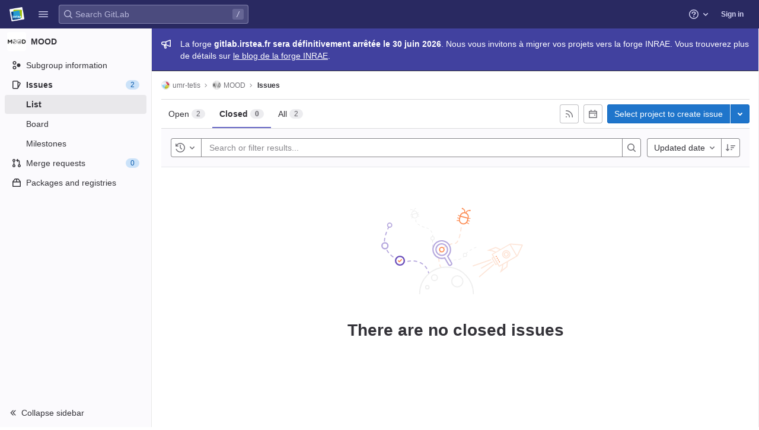

--- FILE ---
content_type: text/javascript; charset=utf-8
request_url: https://gitlab.irstea.fr/assets/webpack/pages.groups.issues.91a6992e.chunk.js
body_size: -203
content:
(this.webpackJsonp=this.webpackJsonp||[]).push([[491],{76:function(n,p,s){s("uGLJ"),n.exports=s("Xzpn")},Xzpn:function(n,p,s){"use strict";s.r(p);var t=s("UJM8");Object(t.a)()}},[[76,1,0,2,3,8,12,19,22,35,105,139]]]);
//# sourceMappingURL=pages.groups.issues.91a6992e.chunk.js.map

--- FILE ---
content_type: text/javascript; charset=utf-8
request_url: https://gitlab.irstea.fr/assets/webpack/commons-pages.admin.abuse_reports-pages.admin.runners.index-pages.dashboard.issues-pages.groups.boar-0b3a726a.80b27333.chunk.js
body_size: 14200
content:
(this.webpackJsonp=this.webpackJsonp||[]).push([[22],{"/5Us":function(e,t,n){e.exports=n("6ENS")},"/Zz6":function(e,t,n){var i=n("woyY"),r=n("5uIe"),s=n("ORdU"),o=s&&s.isMap,a=o?r(o):i;e.exports=a},"6ENS":function(e,t){e.exports=function(e){return e&&e.length?e[0]:void 0}},"7Le0":function(e,t,n){var i=n("C5ZB"),r=n("cgqb");e.exports=function(e){return r(e)&&"[object Set]"==i(e)}},"9uTP":function(e,t,n){"use strict";var i=n("Z2pp"),r=n("DQ7i"),s=n("jyii"),o=n("tT3K"),a=n("gVz2"),l=n("Sq3g"),c=n("mYXc"),u=n("DwzX"),d=n("9Q7u"),p=n("s4Bd"),h=Object(u.c)({append:Object(u.b)(o.g,!1),id:Object(u.b)(o.r),isText:Object(u.b)(o.g,!1),tag:Object(u.b)(o.r,"div")},s.H),v=Object(i.c)({name:s.H,functional:!0,props:h,render:function(e,t){var n=t.props,i=t.data,s=t.children,o=n.append;return e(n.tag,Object(r.a)(i,{class:{"input-group-append":o,"input-group-prepend":!o},attrs:{id:n.id}}),n.isText?[e(p.a,s)]:s)}});function f(e,t){var n=Object.keys(e);if(Object.getOwnPropertySymbols){var i=Object.getOwnPropertySymbols(e);t&&(i=i.filter((function(t){return Object.getOwnPropertyDescriptor(e,t).enumerable}))),n.push.apply(n,i)}return n}function g(e){for(var t=1;t<arguments.length;t++){var n=null!=arguments[t]?arguments[t]:{};t%2?f(Object(n),!0).forEach((function(t){y(e,t,n[t])})):Object.getOwnPropertyDescriptors?Object.defineProperties(e,Object.getOwnPropertyDescriptors(n)):f(Object(n)).forEach((function(t){Object.defineProperty(e,t,Object.getOwnPropertyDescriptor(n,t))}))}return e}function y(e,t,n){return t in e?Object.defineProperty(e,t,{value:n,enumerable:!0,configurable:!0,writable:!0}):e[t]=n,e}var m=Object(u.c)(Object(d.j)(h,["append"]),s.I),b=Object(i.c)({name:s.I,functional:!0,props:m,render:function(e,t){var n=t.props,i=t.data,s=t.children;return e(v,Object(r.a)(i,{props:g(g({},n),{},{append:!0})}),s)}});function k(e,t){var n=Object.keys(e);if(Object.getOwnPropertySymbols){var i=Object.getOwnPropertySymbols(e);t&&(i=i.filter((function(t){return Object.getOwnPropertyDescriptor(e,t).enumerable}))),n.push.apply(n,i)}return n}function S(e){for(var t=1;t<arguments.length;t++){var n=null!=arguments[t]?arguments[t]:{};t%2?k(Object(n),!0).forEach((function(t){O(e,t,n[t])})):Object.getOwnPropertyDescriptors?Object.defineProperties(e,Object.getOwnPropertyDescriptors(n)):k(Object(n)).forEach((function(t){Object.defineProperty(e,t,Object.getOwnPropertyDescriptor(n,t))}))}return e}function O(e,t,n){return t in e?Object.defineProperty(e,t,{value:n,enumerable:!0,configurable:!0,writable:!0}):e[t]=n,e}var T=Object(u.c)(Object(d.j)(h,["append"]),s.J),j=Object(i.c)({name:s.J,functional:!0,props:T,render:function(e,t){var n=t.props,i=t.data,s=t.children;return e(v,Object(r.a)(i,{props:S(S({},n),{},{append:!1})}),s)}});var w=Object(u.c)({append:Object(u.b)(o.r),appendHtml:Object(u.b)(o.r),id:Object(u.b)(o.r),prepend:Object(u.b)(o.r),prependHtml:Object(u.b)(o.r),size:Object(u.b)(o.r),tag:Object(u.b)(o.r,"div")},s.G),x=Object(i.c)({name:s.G,functional:!0,props:w,render:function(e,t){var n=t.props,i=t.data,s=t.slots,o=t.scopedSlots,u=n.prepend,d=n.prependHtml,h=n.append,v=n.appendHtml,f=n.size,g=o||{},y=s(),m={},k=e(),S=Object(c.a)(a.s,g,y);(S||u||d)&&(k=e(j,[S?Object(c.b)(a.s,m,g,y):e(p.a,{domProps:Object(l.a)(d,u)})]));var O,T,w,x=e(),_=Object(c.a)(a.a,g,y);return(_||h||v)&&(x=e(b,[_?Object(c.b)(a.a,m,g,y):e(p.a,{domProps:Object(l.a)(v,h)})])),e(n.tag,Object(r.a)(i,{staticClass:"input-group",class:(O={},T="input-group-".concat(f),w=f,T in O?Object.defineProperty(O,T,{value:w,enumerable:!0,configurable:!0,writable:!0}):O[T]=w,O),attrs:{id:n.id||null,role:"group"}}),[k,Object(c.b)(a.e,m,g,y),x])}}),_=n("/Jty"),I=n("OkMp"),A=n("0X+3");const V={props:{value:{type:[String,Number],default:""}},data(){return{localValue:this.stringifyValue(this.value)}},watch:{value(e){e!==this.localValue&&(this.localValue=this.stringifyValue(e))},localValue(e){e!==this.value&&this.$emit("input",e)}},mounted(){const e=this.stringifyValue(this.value);if(this.activeOption){const e=this.predefinedOptions.find(e=>e.name===this.activeOption);this.localValue=e.value}else e!==this.localValue&&(this.localValue=e)},methods:{stringifyValue:e=>null==e?"":String(e)}};var $=n("6IRw"),C=n.n($);const E={name:"GlFormInputGroup",components:{BInputGroup:x,BInputGroupPrepend:j,BInputGroupAppend:b,BFormInput:_.a,GlDropdown:I.a,GlDropdownItem:A.a},mixins:[V],props:{selectOnClick:{type:Boolean,required:!1,default:!1},predefinedOptions:{type:Array,required:!1,default:()=>[{value:"",name:""}],validator:e=>e.every(e=>Object.keys(e).includes("name","value"))},label:{type:String,required:!1,default:void 0},inputClass:{type:[String,Array,Object],required:!1,default:""}},data(){return{activeOption:this.predefinedOptions&&this.predefinedOptions[0].name}},methods:{handleClick(){this.selectOnClick&&this.$refs.input.$el.select()},updateValue(e){const{name:t,value:n}=e;this.activeOption=t,this.localValue=n}}};const D=C()({render:function(){var e=this,t=e.$createElement,n=e._self._c||t;return n("b-input-group",[e.activeOption||e.$scopedSlots.prepend?n("b-input-group-prepend",[e._t("prepend"),e._v(" "),e.activeOption?n("gl-dropdown",{attrs:{text:e.activeOption}},e._l(e.predefinedOptions,(function(t){return n("gl-dropdown-item",{key:t.value,attrs:{"is-check-item":"","is-checked":e.activeOption===t.name},on:{click:function(n){return e.updateValue(t)}}},[e._v("\n        "+e._s(t.name)+"\n      ")])})),1):e._e()],2):e._e(),e._v(" "),e._t("default",(function(){return[n("b-form-input",e._g(e._b({ref:"input",class:["gl-form-input",e.inputClass],attrs:{"aria-label":e.label},on:{click:e.handleClick},model:{value:e.localValue,callback:function(t){e.localValue=t},expression:"localValue"}},"b-form-input",e.$attrs,!1),e.$listeners))]})),e._v(" "),e.$scopedSlots.append?n("b-input-group-append",[e._t("append")],2):e._e()],2)},staticRenderFns:[]},void 0,E,void 0,!1,void 0,!1,void 0,void 0,void 0);t.a=D},"AVs/":function(e,t,n){"use strict";var i=n("AaGz"),r=n.n(i),s=n("VYQf"),o=n("Fcvx"),a=n("XEYR"),l=n("6IRw"),c=n.n(l);const u={name:"GlFilteredSearchSuggestionList",inject:["suggestionsListClass"],provide(){return{filteredSearchSuggestionListInstance:this}},props:{initialValue:{required:!1,validator:()=>!0,default:null}},data:()=>({activeIdx:-1,registeredItems:[]}),computed:{activeItem(){return this.activeIdx>-1&&this.activeIdx<this.registeredItems.length?this.registeredItems[this.activeIdx]:null},listClasses(){return[this.suggestionsListClass(),"dropdown-menu gl-filtered-search-suggestion-list"]}},watch:{initialValue(e){this.activeIdx=this.registeredItems.findIndex(t=>this.valuesMatch(t.value,e))}},methods:{valuesMatch:(e,t)=>null!=e&&null!=t&&("string"==typeof e&&"string"==typeof t?e.toLowerCase()===t.toLowerCase():e===t),register(e){this.registeredItems.push(e),this.valuesMatch(e.value,this.initialValue)&&(this.activeIdx=this.registeredItems.length-1)},unregister(e){const t=this.registeredItems.indexOf(e);-1!==t&&(this.registeredItems.splice(t,1),t===this.activeIdx&&(this.activeIdx=-1))},nextItem(){this.activeIdx<this.registeredItems.length?this.activeIdx+=1:this.activeIdx=0},prevItem(){this.activeIdx>=0?this.activeIdx-=1:this.activeIdx=this.registeredItems.length-1},getValue(){return this.activeItem?this.activeItem.value:null}}};var d=c()({render:function(){var e=this.$createElement;return(this._self._c||e)("ul",{class:this.listClasses},[this._t("default")],2)},staticRenderFns:[]},void 0,u,void 0,!1,void 0,!1,void 0,void 0,void 0),p=n("TXrO");const h=e=>(e=>{var t,n;return"Symbol(Fragment)"===(null==e||null===(t=e.type)||void 0===t||null===(n=t.toString)||void 0===n?void 0:n.call(t))})(e)?Array.isArray(e.children)?e.children.every(h):h(e.children):!!(e=>{var t,n;return"Symbol(Comment)"===(null==e||null===(t=e.type)||void 0===t||null===(n=t.toString)||void 0===n?void 0:n.call(t))})(e);const v={name:"GlFilteredSearchTokenSegment",components:{Portal:s.Portal,GlFilteredSearchSuggestionList:d,GlFilteredSearchSuggestion:a.a},inject:["portalName","alignSuggestions"],inheritAttrs:!1,props:{active:{type:Boolean,required:!1,default:!1},label:{type:String,required:!1,default:"Search"},multiSelect:{type:Boolean,required:!1,default:!1},options:{type:Array,required:!1,default:()=>null},optionTextField:{type:String,required:!1,default:"value"},customInputKeydownHandler:{type:Function,required:!1,default:()=>()=>!1},value:{required:!0,validator:()=>!0},searchInputAttributes:{type:Object,required:!1,default:()=>({})},isLastToken:{type:Boolean,required:!1,default:!1},currentValue:{type:Array,required:!1,default:()=>[]},cursorPosition:{type:String,required:!1,default:"end",validator:e=>["start","end"].includes(e)},viewOnly:{type:Boolean,required:!1,default:!1}},data(){return{fallbackValue:this.value}},computed:{matchingOption(){var e;return null===(e=this.options)||void 0===e?void 0:e.find(e=>e.value===this.value)},nonMultipleValue(){return this.multiSelect?r()(this.value.split(o.a)):this.value},inputValue:{get(){return this.matchingOption?this.matchingOption[this.optionTextField]:this.nonMultipleValue},set(e){var t,n;this.$emit("input",null!==(t=null===(n=this.getMatchingOptionForInputValue(e))||void 0===n?void 0:n.value)&&void 0!==t?t:e)}},hasOptionsOrSuggestions(){var e;return(null===(e=this.options)||void 0===e?void 0:e.length)||(e=>{if(!e)return!1;const t="function"==typeof e?e():e;return!(Array.isArray(t)?t.every(h):h(t))})(this.$slots.suggestions)},defaultSuggestedValue(){var e;if(!this.options)return this.nonMultipleValue;if(this.value){const e=this.getMatchingOptionForInputValue(this.inputValue)||this.getMatchingOptionForInputValue(this.inputValue,{loose:!0});return null==e?void 0:e.value}const t=this.options.find(e=>e.default);return null===(e=null!=t?t:this.options[0])||void 0===e?void 0:e.value},containerAttributes(){return this.isLastToken&&!this.active&&this.currentValue.length>1&&this.searchInputAttributes}},watch:{active:{immediate:!0,handler(e){e?this.activate():this.deactivate()}},inputValue(e){var t,n;const i=e.split('"').length%2==0;if(-1===e.indexOf(" ")||i)return;const[r,...s]=Object(p.h)(e).filter((e,t,n)=>Boolean(e)||t===n.length-1);this.$emit("input",null!==(t=null===(n=this.getMatchingOptionForInputValue(r))||void 0===n?void 0:n.value)&&void 0!==t?t:r),s.length&&this.$emit("split",s)}},methods:{emitIfInactive(e){e.button!==o.b||this.active||(this.$emit("activate"),e.preventDefault())},getMatchingOptionForInputValue(e){var t;let{loose:n}=arguments.length>1&&void 0!==arguments[1]?arguments[1]:{loose:!1};return null===(t=this.options)||void 0===t?void 0:t.find(t=>n?t[this.optionTextField].startsWith(e):[this.optionTextField]===e)},activate(){this.fallbackValue=this.value,this.$nextTick(()=>{const{input:e}=this.$refs;e&&(e.focus(),e.scrollIntoView({block:"nearest",inline:"end"}),this.alignSuggestions(e),"start"===this.cursorPosition&&(null==e||e.setSelectionRange(0,0)))})},deactivate(){var e;this.options&&(null===(e=this.matchingOption)||void 0===e?void 0:e.value)!==this.value&&this.$emit("input",this.fallbackValue)},applySuggestion(e){const t=Object(p.i)(e);this.$emit("select",t),this.multiSelect||(this.$emit("input",t),this.$emit("complete",t))},handleInputKeydown(e){const{key:t}=e,{suggestions:n,input:i}=this.$refs,r=null==n?void 0:n.getValue(),s={ArrowLeft:()=>{0===i.selectionStart&&(e.preventDefault(),this.$emit("previous"))},ArrowRight:()=>{i.selectionEnd===this.inputValue.length&&(e.preventDefault(),this.$emit("next"))},Backspace:()=>{""===this.inputValue&&(e.preventDefault(),this.$emit("backspace"))},Enter:()=>{e.preventDefault(),null!=r?this.applySuggestion(r):this.$emit("submit")},":":()=>{null!=r&&(e.preventDefault(),this.applySuggestion(r))},Escape:()=>{e.preventDefault(),this.$emit("complete")}},o={ArrowDown:()=>n.nextItem(),Down:()=>n.nextItem(),ArrowUp:()=>n.prevItem(),Up:()=>n.prevItem()};this.hasOptionsOrSuggestions&&Object.assign(s,o),Object.keys(s).includes(t)?s[t]():this.customInputKeydownHandler(e,{suggestedValue:r,inputValue:this.inputValue,applySuggestion:e=>this.applySuggestion(e)})},handleBlur(){this.multiSelect?this.$emit("complete"):this.active&&this.$emit("deactivate")}}};const f=c()({render:function(){var e=this,t=e.$createElement,n=e._self._c||t;return n("div",e._g(e._b({staticClass:"gl-filtered-search-token-segment",class:{"gl-filtered-search-token-segment-active":e.active,"gl-cursor-text!":e.viewOnly},attrs:{"data-testid":"filtered-search-token-segment"}},"div",e.containerAttributes,!1),e.viewOnly?{}:{mousedown:e.emitIfInactive}),[e.active?["checkbox"===e.searchInputAttributes.type?n("input",e._b({directives:[{name:"model",rawName:"v-model",value:e.inputValue,expression:"inputValue"}],ref:"input",staticClass:"gl-filtered-search-token-segment-input",attrs:{"data-testid":"filtered-search-token-segment-input","aria-label":e.label,readonly:e.viewOnly,type:"checkbox"},domProps:{checked:Array.isArray(e.inputValue)?e._i(e.inputValue,null)>-1:e.inputValue},on:{keydown:e.handleInputKeydown,blur:e.handleBlur,change:function(t){var n=e.inputValue,i=t.target,r=!!i.checked;if(Array.isArray(n)){var s=e._i(n,null);i.checked?s<0&&(e.inputValue=n.concat([null])):s>-1&&(e.inputValue=n.slice(0,s).concat(n.slice(s+1)))}else e.inputValue=r}}},"input",e.searchInputAttributes,!1)):"radio"===e.searchInputAttributes.type?n("input",e._b({directives:[{name:"model",rawName:"v-model",value:e.inputValue,expression:"inputValue"}],ref:"input",staticClass:"gl-filtered-search-token-segment-input",attrs:{"data-testid":"filtered-search-token-segment-input","aria-label":e.label,readonly:e.viewOnly,type:"radio"},domProps:{checked:e._q(e.inputValue,null)},on:{keydown:e.handleInputKeydown,blur:e.handleBlur,change:function(t){e.inputValue=null}}},"input",e.searchInputAttributes,!1)):n("input",e._b({directives:[{name:"model",rawName:"v-model",value:e.inputValue,expression:"inputValue"}],ref:"input",staticClass:"gl-filtered-search-token-segment-input",attrs:{"data-testid":"filtered-search-token-segment-input","aria-label":e.label,readonly:e.viewOnly,type:e.searchInputAttributes.type},domProps:{value:e.inputValue},on:{keydown:e.handleInputKeydown,blur:e.handleBlur,input:function(t){t.target.composing||(e.inputValue=t.target.value)}}},"input",e.searchInputAttributes,!1)),e._v(" "),n("portal",{key:"operator-"+e._uid,attrs:{to:e.portalName}},[e.hasOptionsOrSuggestions?n("gl-filtered-search-suggestion-list",{key:"operator-"+e._uid,ref:"suggestions",attrs:{"initial-value":e.defaultSuggestedValue},on:{suggestion:e.applySuggestion}},[e.options?e._l(e.options,(function(t,i){return n("gl-filtered-search-suggestion",{key:t.value+"-"+i,attrs:{value:t.value,"icon-name":t.icon}},[e._t("option",(function(){return[e._v(" "+e._s(t[e.optionTextField])+" ")]}),null,{option:t})],2)})):e._t("suggestions")],2):e._e()],1)]:e._t("view",(function(){return[e._v(e._s(e.inputValue))]}),null,{inputValue:e.inputValue})],2)},staticRenderFns:[]},void 0,v,void 0,!1,void 0,!1,void 0,void 0,void 0);t.a=f},Dhtp:function(e,t,n){var i=n("8RB9"),r=n("LrAm");e.exports=function(e,t){return e&&i(t,r(t),e)}},LSGu:function(e,t,n){var i=n("8RB9"),r=n("x/yk");e.exports=function(e,t){return e&&i(t,r(t),e)}},OPBM:function(e,t){var n=/\w*$/;e.exports=function(e){var t=new e.constructor(e.source,n.exec(e));return t.lastIndex=e.lastIndex,t}},SDYw:function(e,t,n){"use strict";var i=n("s1va"),r=n.n(i),s=n("Fcvx"),o=n("W+tr"),a=n("AVs/"),l=n("TXrO"),c=n("6IRw"),u=n.n(c);const d=[{value:"=",description:"is",default:"true"},{value:"!=",description:"is not"}];const p={name:"GlFilteredSearchToken",__v_skip:!0,components:{GlToken:o.a,GlFilteredSearchTokenSegment:a.a},inheritAttrs:!1,props:{availableTokens:{type:Array,required:!1,default:()=>[]},config:{type:Object,required:!1,default:()=>({})},active:{type:Boolean,required:!1,default:!1},multiSelectValues:{type:Array,required:!1,default:()=>[]},value:{type:Object,required:!1,default:()=>({operator:"",data:""})},showFriendlyText:{type:Boolean,required:!1,default:!1},cursorPosition:{type:String,required:!1,default:"end",validator:e=>["start","end"].includes(e)},viewOnly:{type:Boolean,required:!1,default:!1}},data(){return{activeSegment:null,tokenValue:r()(this.value),intendedCursorPosition:this.cursorPosition}},computed:{operators(){return this.config.operators||d},hasDataOrDataSegmentIsCurrentlyActive(){return""!==this.tokenValue.data||this.isSegmentActive("DATA")},availableTokensWithSelf(){return[this.config,...this.availableTokens.filter(e=>e!==this.config)].map(e=>({...e,value:e.title}))},operatorDescription(){const e=this.operators.find(e=>e.value===this.tokenValue.operator);return this.showFriendlyText?null==e?void 0:e.description:null==e?void 0:e.value},eventListeners(){return this.viewOnly?{}:{mousedown:this.destroyByClose}}},segments:{SEGMENT_TITLE:"TYPE",SEGMENT_DATA:"DATA",SEGMENT_OPERATOR:"OPERATOR"},watch:{tokenValue:{deep:!0,handler(e){this.$emit("input",e)}},value:{handler(e,t){(null==e?void 0:e.data)===(null==t?void 0:t.data)&&(null==e?void 0:e.operator)===(null==t?void 0:t.operator)||(this.tokenValue=r()(e))}},active:{immediate:!0,handler(e){e?(this.intendedCursorPosition=this.cursorPosition,this.activeSegment||this.activateSegment(""!==this.tokenValue.data?"DATA":"OPERATOR")):""===this.tokenValue.data&&(this.activeSegment=null,this.$emit("destroy"))}}},created(){if(!("operator"in this.tokenValue))if(1===this.operators.length){const e=this.operators[0].value;this.$emit("input",{...this.tokenValue,operator:e}),this.activeSegment="DATA"}else this.$emit("input",{...this.tokenValue,operator:""})},methods:{activateSegment(e){this.viewOnly||(this.activeSegment=e,this.active||this.$emit("activate"))},getAdditionalSegmentClasses(e){return this.viewOnly?"gl-cursor-text":{"gl-cursor-pointer":!this.isSegmentActive(e)}},isSegmentActive(e){return this.active&&this.activeSegment===e},replaceWithTermIfEmpty(){""===this.tokenValue.operator&&""===this.tokenValue.data&&this.$emit("replace",Object(l.b)(this.config.title))},replaceToken(e){const t=this.availableTokens.find(t=>t.title===e);if(t!==this.config){if(t){const e=this.config.dataType&&this.config.dataType===t.dataType;this.$emit("replace",{type:t.type,value:e?this.tokenValue:{data:""}})}}else this.$nextTick(()=>{this.$emit("deactivate")})},handleOperatorKeydown(e,t){let{inputValue:n,suggestedValue:i,applySuggestion:r}=t;const{key:s}=e;if(" "===s||"Spacebar"===s)return void r(i);const o=`${n}${s}`;1!==s.length||this.operators.find(e=>{let{value:t}=e;return t.startsWith(o)})||(""===this.tokenValue.data?r(i):e.preventDefault())},activateDataSegment(){this.config.multiSelect&&this.$emit("input",{...this.tokenValue,data:""}),this.activateSegment(this.$options.segments.SEGMENT_DATA)},activatePreviousOperatorSegment(){this.activateSegment(this.$options.segments.SEGMENT_OPERATOR),this.intendedCursorPosition="end"},activatePreviousTitleSegment(){this.activateSegment(this.$options.segments.SEGMENT_TITLE),this.intendedCursorPosition="end"},activateNextDataSegment(){this.activateDataSegment(),this.intendedCursorPosition="start"},activateNextOperatorSegment(){this.activateSegment(this.$options.segments.SEGMENT_OPERATOR),this.intendedCursorPosition="start"},handleComplete(){this.config.multiSelect&&this.$emit("input",{...this.tokenValue,data:this.multiSelectValues.join(s.a)}),this.$emit("complete")},destroyByClose(e){e.target.closest(".gl-token-close")&&(e.preventDefault(),e.stopPropagation(),this.$emit("destroy"))},hasTitleOptionSlot(){return Boolean(this.$scopedSlots["title-option"])}}};const h=u()({render:function(){var e=this,t=e.$createElement,n=e._self._c||t;return n("div",{staticClass:"gl-filtered-search-token",class:{"gl-filtered-search-token-active":e.active,"gl-filtered-search-token-hover":!e.viewOnly,"gl-cursor-default":e.viewOnly},attrs:{"data-testid":"filtered-search-token"}},[n("gl-filtered-search-token-segment",{key:"title-segment",attrs:{value:e.config.title,active:e.isSegmentActive(e.$options.segments.SEGMENT_TITLE),"cursor-position":e.intendedCursorPosition,options:e.availableTokensWithSelf,"view-only":e.viewOnly},on:{activate:function(t){return e.activateSegment(e.$options.segments.SEGMENT_TITLE)},deactivate:function(t){return e.$emit("deactivate")},complete:e.replaceToken,backspace:function(t){return e.$emit("destroy")},submit:function(t){return e.$emit("submit")},previous:function(t){return e.$emit("previous")},next:e.activateNextOperatorSegment},scopedSlots:e._u([{key:"view",fn:function(t){var i=t.inputValue;return[n("gl-token",{staticClass:"gl-filtered-search-token-type",class:e.getAdditionalSegmentClasses(e.$options.segments.SEGMENT_TITLE),attrs:{"view-only":""}},[e._v("\n        "+e._s(i)+"\n      ")])]}},e.hasTitleOptionSlot()?{key:"option",fn:function(){return[e._t("title-option")]},proxy:!0}:null],null,!0)}),e._v(" "),n("gl-filtered-search-token-segment",{key:"operator-segment",attrs:{active:e.isSegmentActive(e.$options.segments.SEGMENT_OPERATOR),"cursor-position":e.intendedCursorPosition,options:e.operators,"custom-input-keydown-handler":e.handleOperatorKeydown,"view-only":e.viewOnly},on:{activate:function(t){return e.activateSegment(e.$options.segments.SEGMENT_OPERATOR)},backspace:e.replaceWithTermIfEmpty,complete:function(t){return e.activateSegment(e.$options.segments.SEGMENT_DATA)},deactivate:function(t){return e.$emit("deactivate")},previous:e.activatePreviousTitleSegment,next:e.activateNextDataSegment},scopedSlots:e._u([{key:"view",fn:function(){return[n("gl-token",{staticClass:"gl-filtered-search-token-operator",class:e.getAdditionalSegmentClasses(e.$options.segments.SEGMENT_OPERATOR),attrs:{variant:"search-value","view-only":""}},[e._v("\n        "+e._s(e.operatorDescription)+"\n      ")])]},proxy:!0},{key:"option",fn:function(t){var i=t.option;return[n("div",{staticClass:"gl-display-flex"},[e._v("\n        "+e._s(e.showFriendlyText?i.description:i.value)+"\n        "),i.description?n("span",{staticClass:"gl-filtered-search-token-operator-description"},[e._v("\n          "+e._s(e.showFriendlyText?i.value:i.description)+"\n        ")]):e._e()])]}}]),model:{value:e.tokenValue.operator,callback:function(t){e.$set(e.tokenValue,"operator",t)},expression:"tokenValue.operator"}}),e._v(" "),e.hasDataOrDataSegmentIsCurrentlyActive?n("gl-filtered-search-token-segment",{key:"data-segment",attrs:{active:e.isSegmentActive(e.$options.segments.SEGMENT_DATA),"cursor-position":e.intendedCursorPosition,"multi-select":e.config.multiSelect,options:e.config.options,"view-only":e.viewOnly,"option-text-field":"title"},on:{activate:e.activateDataSegment,backspace:function(t){return e.activateSegment(e.$options.segments.SEGMENT_OPERATOR)},complete:e.handleComplete,select:function(t){return e.$emit("select",t)},submit:function(t){return e.$emit("submit")},deactivate:function(t){return e.$emit("deactivate")},split:function(t){return e.$emit("split",t)},previous:e.activatePreviousOperatorSegment,next:function(t){return e.$emit("next")}},scopedSlots:e._u([{key:"suggestions",fn:function(){return[e._t("suggestions")]},proxy:!0},{key:"view",fn:function(t){var i=t.inputValue;return[e._t("view-token",(function(){return[n("gl-token",e._g({staticClass:"gl-filtered-search-token-data",class:e.getAdditionalSegmentClasses(e.$options.segments.SEGMENT_DATA),attrs:{variant:"search-value","view-only":e.viewOnly}},e.eventListeners),[n("span",{staticClass:"gl-filtered-search-token-data-content"},[e._t("view",(function(){return[e._v(e._s(i))]}),null,{inputValue:i})],2)])]}),null,{inputValue:i,listeners:e.eventListeners,cssClasses:Object.assign({},{"gl-filtered-search-token-data":!0},e.getAdditionalSegmentClasses(e.$options.segments.SEGMENT_DATA))})]}}],null,!0),model:{value:e.tokenValue.data,callback:function(t){e.$set(e.tokenValue,"data",t)},expression:"tokenValue.data"}}):e._e()],1)},staticRenderFns:[]},void 0,p,void 0,!1,void 0,!1,void 0,void 0,void 0);t.a=h},THZC:function(e,t){var n=Object.prototype.hasOwnProperty;e.exports=function(e){var t=e.length,i=new e.constructor(t);return t&&"string"==typeof e[0]&&n.call(e,"index")&&(i.index=e.index,i.input=e.input),i}},TSUS:function(e,t,n){"use strict";var i=n("ly/8"),r=n("34cr"),s=n("cuRJ"),o=n("OkMp"),a=n("OqKX"),l=n("0X+3"),c=n("Ox/j"),u=n("tSMP"),d=n("9uTP"),p=n("H8gz"),h=n("6IRw"),v=n.n(h);const f={components:{GlClearIconButton:r.a,GlIcon:p.a,GlButton:s.a,GlFormInput:u.a,GlDropdown:o.a,GlDropdownText:c.a,GlDropdownItem:l.a,GlDropdownDivider:a.a,GlFormInputGroup:d.a},directives:{GlTooltip:i.a},props:{value:{required:!1,default:"",validator:()=>!0},historyItems:{type:Array,required:!1,default:null},placeholder:{type:String,required:!1,default:"Search"},clearable:{type:Boolean,required:!1,default:!0},disabled:{type:Boolean,required:!1,default:!1},recentSearchesHeader:{type:String,required:!1,default:"Recent searches"},clearButtonTitle:{type:String,required:!1,default:"Clear"},closeButtonTitle:{type:String,required:!1,default:"Close"},clearRecentSearchesText:{type:String,required:!1,default:"Clear recent searches"},noRecentSearchesText:{type:String,required:!1,default:"You don't have any recent searches"},tooltipContainer:{required:!1,default:!1,validator:e=>!1===e||"string"==typeof e||e instanceof HTMLElement},searchButtonAttributes:{type:Object,required:!1,default:()=>({})}},data:()=>({currentValue:null,isFocused:!1}),computed:{inputAttributes(){const e={type:"search",placeholder:this.placeholder,...this.$attrs};return e["aria-label"]||(e["aria-label"]=e.placeholder),e},hasValue(){return Boolean(this.currentValue)}},watch:{value:{handler(e){this.currentValue=e},immediate:!0},currentValue(e){e!==this.value&&this.$emit("input",e)}},methods:{closeHistoryDropdown(){this.$refs.historyDropdown.hide()},search(e){this.$emit("submit",e)},selectHistoryItem(e){this.currentValue=e,this.$emit("history-item-selected",e),setTimeout(()=>{document.activeElement.blur()})},clearInput(){this.currentValue="",this.$emit("clear"),this.$refs.input&&this.$refs.input.$el.focus()},emitClearHistory(){this.$emit("clear-history")}}};const g=v()({render:function(){var e=this,t=e.$createElement,n=e._self._c||t;return n("gl-form-input-group",{staticClass:"gl-search-box-by-click",scopedSlots:e._u([e.historyItems?{key:"prepend",fn:function(){return[n("gl-dropdown",{ref:"historyDropdown",staticClass:"gl-search-box-by-click-history",attrs:{"menu-class":"gl-search-box-by-click-menu",category:"secondary",disabled:e.disabled},scopedSlots:e._u([{key:"button-content",fn:function(){return[n("gl-icon",{staticClass:"gl-search-box-by-click-history-icon",attrs:{name:"history"}}),e._v(" "),n("gl-icon",{staticClass:"gl-search-box-by-click-history-icon-chevron",attrs:{name:"chevron-down"}}),e._v(" "),n("span",{staticClass:"gl-sr-only"},[e._v("Toggle history")])]},proxy:!0}],null,!1,2220989388)},[e._v(" "),n("gl-dropdown-text",{staticClass:"gl-search-box-by-click-history-header"},[e._v("\n        "+e._s(e.recentSearchesHeader)+"\n        "),n("gl-button",{directives:[{name:"gl-tooltip",rawName:"v-gl-tooltip.hover",value:{container:e.tooltipContainer},expression:"{ container: tooltipContainer }",modifiers:{hover:!0}}],ref:"closeHistory",staticClass:"gl-search-box-by-click-close-history-button",attrs:{title:e.closeButtonTitle,"aria-label":e.closeButtonTitle,category:"tertiary",name:"close",icon:"close"},on:{click:e.closeHistoryDropdown}})],1),e._v(" "),n("gl-dropdown-divider"),e._v(" "),e.historyItems.length?[e._l(e.historyItems,(function(t,i){return n("gl-dropdown-item",{key:i,staticClass:"gl-search-box-by-click-history-item",on:{click:function(n){return e.selectHistoryItem(t)}}},[e._t("history-item",(function(){return[e._v(e._s(t))]}),{historyItem:t})],2)})),e._v(" "),n("gl-dropdown-divider"),e._v(" "),n("gl-dropdown-item",{ref:"clearHistory",on:{click:e.emitClearHistory}},[e._v(e._s(e.clearRecentSearchesText))])]:n("gl-dropdown-text",{staticClass:"gl-search-box-by-click-history-no-searches"},[e._v(e._s(e.noRecentSearchesText))])],2)]},proxy:!0}:null,{key:"append",fn:function(){return[n("gl-button",e._b({ref:"searchButton",staticClass:"gl-search-box-by-click-search-button",attrs:{icon:"search",disabled:e.disabled,"aria-label":"Search","data-testid":"search-button"},on:{click:function(t){return e.search(e.currentValue)}}},"gl-button",e.searchButtonAttributes,!1))]},proxy:!0}],null,!0)},[e._v(" "),e._t("input",(function(){return[n("gl-form-input",e._b({ref:"input",staticClass:"gl-search-box-by-click-input",attrs:{disabled:e.disabled},on:{focus:function(t){e.isFocused=!0},blur:function(t){e.isFocused=!1}},nativeOn:{keydown:function(t){return!t.type.indexOf("key")&&e._k(t.keyCode,"enter",13,t.key,"Enter")?null:e.search(e.currentValue)}},model:{value:e.currentValue,callback:function(t){e.currentValue=t},expression:"currentValue"}},"gl-form-input",e.inputAttributes,!1))]})),e._v(" "),e.clearable&&e.hasValue&&!e.disabled?n("gl-clear-icon-button",{staticClass:"gl-search-box-by-click-icon-button gl-search-box-by-click-clear-button gl-clear-icon-button",attrs:{title:e.clearButtonTitle,"tooltip-container":e.tooltipContainer,"data-testid":"filtered-search-clear-button"},on:{click:e.clearInput}}):e._e()],2)},staticRenderFns:[]},void 0,f,void 0,!1,void 0,!1,void 0,void 0,void 0);t.a=g},TXrO:function(e,t,n){"use strict";n.d(t,"a",(function(){return c})),n.d(t,"b",(function(){return y})),n.d(t,"c",(function(){return m})),n.d(t,"d",(function(){return g})),n.d(t,"e",(function(){return u})),n.d(t,"f",(function(){return h})),n.d(t,"g",(function(){return d})),n.d(t,"h",(function(){return b})),n.d(t,"i",(function(){return k}));var i=n("/5Us"),r=n.n(i),s=n("AaGz"),o=n.n(s),a=n("SEpv"),l=n.n(a);const c="intent-activate-previous";function u(e){return"filtered-search-term"===e.type&&""===e.value.data.trim()}function d(e){const t=[];return e.forEach(e=>{u(e)||("filtered-search-term"!==e.type?t.push({...e}):t.length>0&&"string"==typeof t[t.length-1]?t[t.length-1]+=" "+e.value.data:t.push(e.value.data))}),t}function p(e){Array.isArray(e),0}function h(e){return"string"==typeof e||(p(e),e.some(e=>"string"==typeof e||!e.id))}let v=0;const f=()=>{const e="token-"+v;return v+=1,e};function g(e){return e.id?e:{...e,id:f()}}function y(){let e=arguments.length>0&&void 0!==arguments[0]?arguments[0]:"";return{id:f(),type:"filtered-search-term",value:{data:e}}}function m(e){p(e);const t=Array.isArray(e)?e:[e],n=[];return t.forEach(e=>{if("string"==typeof e){e.split(" ").filter(Boolean).forEach(e=>n.push(y(e)))}else n.push(g(e))}),n}function b(e){if("'"===r()(e)&&"'"===o()(e))return[e];if('"'===r()(e)&&'"'===o()(e))return[e];const t=e.split(" "),n=[];let i=!1,s="";for(;t.length;){const e=t.shift();if(-1===e.indexOf('"'))i?s+=" "+e:n.push(e);else{const[r,o]=e.split('"',2);i?(i=!1,s+=` ${r}"`,n.push(s),s="",o.length&&t.unshift(o)):(i=!0,r.length&&n.push(r),s='"'+o)}}return n}function k(e){if(!l()(e))return e;if(!e.includes(" "))return e;return["'",'"'].some(t=>r()(e)===t&&o()(e)===t)?e:`"${e}"`}},VbmZ:function(e,t,n){var i=n("c6tM"),r=i?i.prototype:void 0,s=r?r.valueOf:void 0;e.exports=function(e){return s?Object(s.call(e)):{}}},WVWx:function(e,t,n){var i=n("8RB9"),r=n("ODEz");e.exports=function(e,t){return i(e,r(e),t)}},XEYR:function(e,t,n){"use strict";var i=n("0X+3"),r=n("6IRw"),s=n.n(r);const o={name:"GlFilteredSearchSuggestion",components:{GlDropdownItem:i.a},inject:["filteredSearchSuggestionListInstance"],inheritAttrs:!1,props:{value:{required:!0,validator:()=>!0}},computed:{isActive(){return this.filteredSearchSuggestionListInstance.activeItem===this}},watch:{isActive(e){e&&window.requestAnimationFrame(()=>{var e,t;null===(e=this.$refs.item)||void 0===e||null===(t=e.$el)||void 0===t||t.scrollIntoView({block:"nearest",inline:"end"})})}},created(){this.filteredSearchSuggestionListInstance.register(this)},beforeDestroy(){this.filteredSearchSuggestionListInstance.unregister(this)},methods:{emitValue(){this.filteredSearchSuggestionListInstance.$emit("suggestion",this.value)}}};const a=s()({render:function(){var e=this,t=e.$createElement;return(e._self._c||t)("gl-dropdown-item",e._b({ref:"item",staticClass:"gl-filtered-search-suggestion",class:{"gl-filtered-search-suggestion-active":e.isActive},attrs:{"data-testid":"filtered-search-suggestion",href:"#"},nativeOn:{mousedown:function(t){return t.preventDefault(),e.emitValue.apply(null,arguments)}}},"gl-dropdown-item",e.$attrs,!1),[e._t("default")],2)},staticRenderFns:[]},void 0,o,void 0,!1,void 0,!1,void 0,void 0,void 0);t.a=a},Y8Fe:function(e,t,n){var i=n("pK7r");e.exports=function(e,t){var n=t?i(e.buffer):e.buffer;return new e.constructor(n,e.byteOffset,e.byteLength)}},ZplN:function(e,t,n){"use strict";var i=n("Z2pp"),r=n("DQ7i"),s=n("jyii"),o=n("tT3K"),a=n("9Q7u"),l=n("DwzX"),c=n("R+nN");function u(e,t){var n=Object.keys(e);if(Object.getOwnPropertySymbols){var i=Object.getOwnPropertySymbols(e);t&&(i=i.filter((function(t){return Object.getOwnPropertyDescriptor(e,t).enumerable}))),n.push.apply(n,i)}return n}function d(e){for(var t=1;t<arguments.length;t++){var n=null!=arguments[t]?arguments[t]:{};t%2?u(Object(n),!0).forEach((function(t){p(e,t,n[t])})):Object.getOwnPropertyDescriptors?Object.defineProperties(e,Object.getOwnPropertyDescriptors(n)):u(Object(n)).forEach((function(t){Object.defineProperty(e,t,Object.getOwnPropertyDescriptor(n,t))}))}return e}function p(e,t,n){return t in e?Object.defineProperty(e,t,{value:n,enumerable:!0,configurable:!0,writable:!0}):e[t]=n,e}var h=Object(l.c)(Object(a.m)(d(d({},Object(a.k)(c.b,["size"])),{},{ariaRole:Object(l.b)(o.r,"group"),size:Object(l.b)(o.r),tag:Object(l.b)(o.r,"div"),vertical:Object(l.b)(o.g,!1)})),s.g),v=Object(i.c)({name:s.g,functional:!0,props:h,render:function(e,t){var n=t.props,i=t.data,s=t.children;return e(n.tag,Object(r.a)(i,{class:p({"btn-group":!n.vertical,"btn-group-vertical":n.vertical},"btn-group-".concat(n.size),n.size),attrs:{role:n.ariaRole}}),s)}}),f=n("6IRw");const g={components:{BButtonGroup:v}};const y=n.n(f)()({render:function(){var e=this.$createElement;return(this._self._c||e)("b-button-group",this._g(this._b({},"b-button-group",this.$attrs,!1),this.$listeners),[this._t("default")],2)},staticRenderFns:[]},void 0,g,void 0,!1,void 0,!1,void 0,void 0,void 0);t.a=y},cRO8:function(e,t,n){var i=n("7Le0"),r=n("5uIe"),s=n("ORdU"),o=s&&s.isSet,a=o?r(o):i;e.exports=a},dCr9:function(e,t,n){"use strict";n.d(t,"g",(function(){return p})),n.d(t,"h",(function(){return h})),n.d(t,"d",(function(){return f})),n.d(t,"e",(function(){return g})),n.d(t,"b",(function(){return m})),n.d(t,"i",(function(){return S})),n.d(t,"c",(function(){return O})),n.d(t,"f",(function(){return T})),n.d(t,"a",(function(){return j}));var i=n("pY+i"),r=n.n(i),s=n("r4PS"),o=n.n(s),a=n("vKRd"),l=n.n(a),c=(n("0no1"),n("3R5X"),n("gdbl"),n("h8Et"),n("uHfJ"),n("R0RX"),n("ujLG"),n("HaUQ"),n("xqp2")),u=n("yYHy"),d=n("UosV");const p=function(e){return e.replace(/^('|")(.*)('|")$/,"$2")},h=function(e){const t=[];return e.reduce((function(e,n){if("object"==typeof n&&n.type!==d.c){const i=`${n.type}${n.value.operator}${n.value.data}`;t.includes(i)||(e.push(n),t.push(i))}else e.push(n);return e}),[])};function v(e,t){return{type:e,value:{data:t.value,operator:t.operator}}}function f(){let e=arguments.length>0&&void 0!==arguments[0]?arguments[0]:{};return Object.keys(e).reduce((function(t,n){const i=e[n];return i?Array.isArray(i)?[...t,...i.map((function(e){return v(n,e)}))]:[...t,v(n,i)]:t}),[])}function g(e){return e.reduce((function(e,t){const{type:n,value:i}=t,{operator:r}=i,s=i.data;return e[n]||(e[n]=[]),e[n].push({value:s,operator:r}),e}),{})}function y(e){return e.map((function(e){let{value:t}=e;return t})).join(" ").trim()}function m(){let e=arguments.length>0&&void 0!==arguments[0]?arguments[0]:{},t=arguments.length>1&&void 0!==arguments[1]?arguments[1]:{};const{filteredSearchTermKey:n}=t;return Object.keys(e).reduce((function(t,i){const r=e[i];if("string"==typeof n&&i===d.c)return{...t,[n]:y(r)};let s,o;return Array.isArray(r)?(s=r.filter((function(e){return"="===e.operator})).map((function(e){return e.value})),o=r.filter((function(e){return"!="===e.operator})).map((function(e){return e.value}))):(s="="===(null==r?void 0:r.operator)?r.value:null,o="!="===(null==r?void 0:r.operator)?r.value:null),l()(s)&&(s=null),l()(o)&&(o=null),{...t,[i]:s,[`not[${i}]`]:o}}),{})}function b(e){return e.startsWith("not[")&&e.endsWith("]")?{filterName:e.slice(4,-1),operator:"!="}:{filterName:e,operator:"="}}function k(e){return(Array.isArray(e)?e:[e]).filter((function(e){return e})).join(" ").split(" ").map((function(e){return{value:e}}))}function S(){let e=arguments.length>0&&void 0!==arguments[0]?arguments[0]:"",{filteredSearchTermKey:t,filterNamesAllowList:n}=arguments.length>1&&void 0!==arguments[1]?arguments[1]:{};const i=Object(u.C)(e,{gatherArrays:!0});return Object.keys(i).reduce((function(e,r){const s=i[r];if(!s)return e;if(r===t)return{...e,[d.c]:k(s)};const{filterName:o,operator:a}=b(r);if(n&&!n.includes(o))return e;let l=[];if(Array.isArray(e[o])&&(l=e[o]),Array.isArray(s)){const t=s.filter(Boolean).map((function(e){return{value:e,operator:a}}));return{...e,[o]:[...l,...t]}}return{...e,[o]:{value:s,operator:a}}}),{})}function O(e){let t=[];return c.a.canUseLocalStorage()&&(t=JSON.parse(localStorage.getItem(e))||[]),t}function T(e,t){const n=O(e);n.splice(0,0,{...t}),c.a.canUseLocalStorage()&&localStorage.setItem(e,JSON.stringify(o()(n,r.a).slice(0,d.j)))}const j=function(){let e=arguments.length>0&&void 0!==arguments[0]?arguments[0]:[];return e.filter((function(e){return e.type===d.c&&e.value.data}))}},gb01:function(e,t,n){"use strict";n("0no1"),n("3R5X"),n("gdbl"),n("h8Et"),n("uHfJ"),n("R0RX"),n("WmlO"),n("W9Nl");var i=n("nR+D"),r=n("ZplN"),s=n("cuRJ"),o=n("OkMp"),a=n("0X+3"),l=n("OkA1"),c=n("ly/8"),u=n("QdQS"),d=n("M50o"),p=n("fefF"),h=n("mNEC"),v=n("t9l/"),f=n("UosV"),g=n("dCr9"),y={components:{GlFilteredSearch:i.a,GlButtonGroup:r.a,GlButton:s.a,GlDropdown:o.a,GlDropdownItem:a.a,GlFormCheckbox:l.a},directives:{GlTooltip:c.a},props:{namespace:{type:String,required:!0},recentSearchesStorageKey:{type:String,required:!1,default:""},tokens:{type:Array,required:!0},sortOptions:{type:Array,default:function(){return[]},required:!1},initialFilterValue:{type:Array,required:!1,default:function(){return[]}},initialSortBy:{type:String,required:!1,default:"",validator:function(e){return""===e||/(_desc)|(_asc)/gi.test(e)}},showCheckbox:{type:Boolean,required:!1,default:!1},checkboxChecked:{type:Boolean,required:!1,default:!1},searchInputPlaceholder:{type:String,required:!0},suggestionsListClass:{type:String,required:!1,default:""},searchButtonAttributes:{type:Object,required:!1,default:function(){return{}}},searchInputAttributes:{type:Object,required:!1,default:function(){return{}}},showFriendlyText:{type:Boolean,required:!1,default:!1},syncFilterAndSort:{type:Boolean,required:!1,default:!1}},data(){return{initialRender:!0,recentSearchesPromise:null,recentSearches:[],filterValue:this.initialFilterValue,selectedSortOption:this.sortOptions[0],selectedSortDirection:f.r.descending}},computed:{tokenSymbols(){return this.tokens.reduce((function(e,t){return{...e,[t.type]:t.symbol}}),{})},tokenTitles(){return this.tokens.reduce((function(e,t){return{...e,[t.type]:t.title}}),{})},sortDirectionIcon(){return this.selectedSortDirection===f.r.ascending?"sort-lowest":"sort-highest"},sortDirectionTooltip(){return this.selectedSortDirection===f.r.ascending?Object(v.a)("Sort direction: Ascending"):Object(v.a)("Sort direction: Descending")},filteredRecentSearches(){if(this.recentSearchesStorageKey){const e=[];return this.recentSearches.reduce((function(t,n){if("string"!=typeof n){const i=Object(g.h)(n),r=JSON.stringify(i);e.includes(r)||(t.push(i),e.push(r))}return t}),[])}}},watch:{initialFilterValue(e){this.syncFilterAndSort&&(this.filterValue=e)},initialSortBy(e){this.syncFilterAndSort&&this.updateSelectedSortValues(e)}},created(){this.updateSelectedSortValues(this.initialSortBy),this.recentSearchesStorageKey&&this.setupRecentSearch()},methods:{setupRecentSearch(){var e=this;this.recentSearchesService=new d.a(`${this.namespace}-${u.a[this.recentSearchesStorageKey]}`),this.recentSearchesStore=new p.a({isLocalStorageAvailable:d.a.isAvailable(),allowedKeys:this.tokens.map((function(e){return e.type}))}),this.recentSearchesPromise=this.recentSearchesService.fetch().catch((function(e){if("RecentSearchesServiceError"!==e.name)return Object(h.createAlert)({message:Object(v.a)("An error occurred while parsing recent searches")}),[]})).then((function(t){if(!t)return;let n=e.recentSearchesStore.setRecentSearches(e.recentSearchesStore.state.recentSearches.concat(t));Object(g.a)(e.filterValue).length&&(n=e.recentSearchesStore.addRecentSearch(e.filterValue)),e.recentSearchesService.save(n),e.recentSearches=n}))},blurSearchInput(){const e=this.$refs.filteredSearchInput.$el.querySelector(".gl-filtered-search-token-segment-input");e&&e.blur()},removeQuotesEnclosure(){return(arguments.length>0&&void 0!==arguments[0]?arguments[0]:[]).map((function(e){if("object"==typeof e){const t=e.value.data;return{...e,value:{data:"string"==typeof t?Object(g.g)(t):t,operator:e.value.operator}}}return e}))},handleSortOptionClick(e){this.selectedSortOption=e,this.$emit("onSort",e.sortDirection[this.selectedSortDirection])},handleSortDirectionClick(){this.selectedSortDirection=this.selectedSortDirection===f.r.ascending?f.r.descending:f.r.ascending,this.$emit("onSort",this.selectedSortOption.sortDirection[this.selectedSortDirection])},handleHistoryItemSelected(e){this.$emit("onFilter",this.removeQuotesEnclosure(e))},handleClearHistory(){const e=this.recentSearchesStore.setRecentSearches([]);this.recentSearchesService.save(e),this.recentSearches=[]},handleFilterSubmit(){var e=this;const t=Object(g.h)(this.filterValue);this.filterValue=t,this.recentSearchesStorageKey&&this.recentSearchesPromise.then((function(){if(t.length){const n=e.recentSearchesStore.addRecentSearch(t);e.recentSearchesService.save(n),e.recentSearches=n}})).catch((function(){})),this.blurSearchInput(),this.$emit("onFilter",this.removeQuotesEnclosure(t))},historyTokenOptionTitle(e){var t,n;const i=null===(t=this.tokens.find((function(t){return t.type===e.type})))||void 0===t||null===(n=t.options)||void 0===n?void 0:n.find((function(t){return t.value===e.value.data}));return null!=i&&i.title?i.title:e.value.data},onClear(){this.$emit("onFilter",[],!0)},updateSelectedSortValues(e){var t,n=this;e&&(this.selectedSortOption=this.sortOptions.find((function(t){return t.sortDirection.ascending===e||t.sortDirection.descending===e})),this.selectedSortDirection=Object.keys((null===(t=this.selectedSortOption)||void 0===t?void 0:t.sortDirection)||{}).find((function(t){return n.selectedSortOption.sortDirection[t]===e})))}}},m=n("bPvS"),b=Object(m.a)(y,(function(){var e=this,t=e._self._c;return t("div",{staticClass:"vue-filtered-search-bar-container gl-md-display-flex"},[e.showCheckbox?t("gl-form-checkbox",{staticClass:"gl-align-self-center",attrs:{checked:e.checkboxChecked},on:{change:function(t){return e.$emit("checked-input",t)}}},[t("span",{staticClass:"gl-sr-only"},[e._v(e._s(e.__("Select all")))])]):e._e(),e._v(" "),t("gl-filtered-search",{ref:"filteredSearchInput",staticClass:"flex-grow-1",attrs:{placeholder:e.searchInputPlaceholder,"available-tokens":e.tokens,"history-items":e.filteredRecentSearches,"suggestions-list-class":e.suggestionsListClass,"search-button-attributes":e.searchButtonAttributes,"search-input-attributes":e.searchInputAttributes,"recent-searches-header":e.__("Recent searches"),"clear-button-title":e.__("Clear"),"close-button-title":e.__("Close"),"clear-recent-searches-text":e.__("Clear recent searches"),"no-recent-searches-text":e.__("You don't have any recent searches"),"show-friendly-text":e.showFriendlyText},on:{"history-item-selected":e.handleHistoryItemSelected,clear:e.onClear,"clear-history":e.handleClearHistory,submit:e.handleFilterSubmit},scopedSlots:e._u([{key:"history-item",fn:function(n){let{historyItem:i}=n;return[e._l(i,(function(n,i){return["string"==typeof n?t("span",{key:i,staticClass:"gl-px-1"},[e._v('"'+e._s(n)+'"')]):t("span",{key:`${i}-${n.type}-${n.value.data}`,staticClass:"gl-px-1"},[e.tokenTitles[n.type]?t("span",[e._v(e._s(e.tokenTitles[n.type])+" :"+e._s(n.value.operator))]):e._e(),e._v(" "),t("strong",[e._v(e._s(e.tokenSymbols[n.type])+e._s(e.historyTokenOptionTitle(n)))])])]}))]}}]),model:{value:e.filterValue,callback:function(t){e.filterValue=t},expression:"filterValue"}}),e._v(" "),e.selectedSortOption?t("gl-button-group",{staticClass:"sort-dropdown-container d-flex"},[t("gl-dropdown",{staticClass:"w-100",attrs:{text:e.selectedSortOption.title,right:!0}},e._l(e.sortOptions,(function(n){return t("gl-dropdown-item",{key:n.id,attrs:{"is-check-item":"","is-checked":n.id===e.selectedSortOption.id},on:{click:function(t){return e.handleSortOptionClick(n)}}},[e._v(e._s(n.title))])})),1),e._v(" "),t("gl-button",{directives:[{name:"gl-tooltip",rawName:"v-gl-tooltip"}],staticClass:"flex-shrink-1",attrs:{title:e.sortDirectionTooltip,"aria-label":e.sortDirectionTooltip,icon:e.sortDirectionIcon},on:{click:e.handleSortDirectionClick}})],1):e._e()],1)}),[],!1,null,null,null);t.a=b.exports},"nR+D":function(e,t,n){"use strict";var i=n("pY+i"),r=n.n(i),s=n("s1va"),o=n.n(s),a=n("VYQf"),l=n.n(a),c=n("q+nE"),u=n("ly/8"),d=n("H8gz"),p=n("TSUS"),h=n("XEYR"),v=n("AVs/"),f=n("TXrO"),g=n("6IRw"),y=n.n(g);const m={name:"GlFilteredSearchTerm",components:{GlFilteredSearchTokenSegment:v.a,GlFilteredSearchSuggestion:h.a},inheritAttrs:!1,props:{availableTokens:{type:Array,required:!0},active:{type:Boolean,required:!1,default:!1},value:{type:Object,required:!1,default:()=>({data:""})},placeholder:{type:String,required:!1,default:""},searchInputAttributes:{type:Object,required:!1,default:()=>({})},isLastToken:{type:Boolean,required:!1,default:!1},currentValue:{type:Array,required:!1,default:()=>[]},cursorPosition:{type:String,required:!1,default:"end",validator:e=>["start","end"].includes(e)},viewOnly:{type:Boolean,required:!1,default:!1}},computed:{suggestedTokens(){return this.availableTokens.filter(e=>e.title.toLowerCase().includes(this.value.data.toLowerCase()))},internalValue:{get(){return this.value.data},set(e){this.$emit("input",{data:e})}}},methods:{onBackspace(){this.$emit("destroy",{intent:f.a})}}};var b=y()({render:function(){var e=this,t=e.$createElement,n=e._self._c||t;return n("div",{staticClass:"gl-h-auto gl-filtered-search-term",attrs:{"data-testid":"filtered-search-term"}},[n("gl-filtered-search-token-segment",{ref:"segment",staticClass:"gl-filtered-search-term-token",attrs:{active:e.active,"cursor-position":e.cursorPosition,"search-input-attributes":e.searchInputAttributes,"is-last-token":e.isLastToken,"current-value":e.currentValue,"view-only":e.viewOnly},on:{activate:function(t){return e.$emit("activate")},deactivate:function(t){return e.$emit("deactivate")},complete:function(t){return e.$emit("replace",{type:t})},backspace:e.onBackspace,submit:function(t){return e.$emit("submit")},split:function(t){return e.$emit("split",t)},previous:function(t){return e.$emit("previous")},next:function(t){return e.$emit("next")}},scopedSlots:e._u([{key:"suggestions",fn:function(){return e._l(e.suggestedTokens,(function(t,i){return n("gl-filtered-search-suggestion",{key:i,attrs:{value:t.type,"icon-name":t.icon}},[e._t("title",(function(){return[e._v(" "+e._s(t.title)+" ")]}),null,{value:t.title})],2)}))},proxy:!0},{key:"view",fn:function(){return[e.placeholder?n("input",e._b({staticClass:"gl-filtered-search-term-input",class:{"gl-bg-gray-10":e.viewOnly},attrs:{placeholder:e.placeholder,"aria-label":e.placeholder,readonly:e.viewOnly,"data-testid":"filtered-search-term-input"},on:{focusin:function(t){return e.$emit("activate")},focusout:function(t){return e.$emit("deactivate")}}},"input",e.searchInputAttributes,!1)):[e._v(e._s(e.value.data))]]},proxy:!0}],null,!0),model:{value:e.internalValue,callback:function(t){e.internalValue=t},expression:"internalValue"}})],1)},staticRenderFns:[]},void 0,m,void 0,!1,void 0,!1,void 0,void 0,void 0);c.default.use(l.a);let k=0;const S={name:"GlFilteredSearch",components:{GlSearchBoxByClick:p.a,GlIcon:d.a},directives:{GlTooltip:u.a},provide(){return k+=1,this.portalName="filters_portal_"+k,{portalName:this.portalName,alignSuggestions:e=>this.alignSuggestions(e),suggestionsListClass:()=>this.suggestionsListClass}},inheritAttrs:!1,props:{value:{required:!1,type:Array,default:()=>[]},availableTokens:{type:Array,required:!1,default:()=>[],validator(e){if(!e.__v_raw)return!0;const t=Array.isArray(e)&&e.every(e=>{let{token:t}=e;return t.__v_skip});return t||console.warn("You are using Vue3. In Vue3 each token component passed to filtered search must be wrapped into markRaw"),t}},placeholder:{type:String,required:!1,default:"Search"},clearButtonTitle:{type:String,required:!1,default:"Clear"},historyItems:{type:Array,required:!1,default:null},suggestionsListClass:{type:[String,Array,Object],required:!1,default:null},showFriendlyText:{type:Boolean,required:!1,default:!1},searchButtonAttributes:{type:Object,required:!1,default:()=>({})},searchInputAttributes:{type:Object,required:!1,default:()=>({})},viewOnly:{type:Boolean,required:!1,default:!1}},data:()=>({tokens:[Object(f.b)()],activeTokenIdx:null,suggestionsStyle:{},intendedCursorPosition:"end"}),computed:{activeToken(){return this.tokens[this.activeTokenIdx]},lastTokenIdx(){return this.tokens.length-1},isLastTokenActive(){return this.activeTokenIdx===this.lastTokenIdx},hasValue(){return this.tokens.length>1||""!==this.tokens[0].value.data},termPlaceholder(){return this.hasValue?null:this.placeholder},currentAvailableTokens(){return this.availableTokens.filter(e=>!e.disabled&&(!e.unique||!this.tokens.find(t=>t.type===e.type)))}},watch:{tokens:{handler(){0!==this.tokens.length&&this.isLastTokenEmpty()||this.viewOnly||this.tokens.push(Object(f.b)()),this.$emit("input",this.tokens)},deep:!0,immediate:!0},value:{handler(e,t){e.length&&!r()(e,t)&&this.applyNewValue(o()(e))},deep:!0,immediate:!0}},methods:{applyNewValue(e){this.tokens=Object(f.f)(e)?Object(f.c)(e):e},isActiveToken(e){return this.activeTokenIdx===e},isLastToken(e){return null===this.activeTokenIdx&&e===this.lastTokenIdx},isLastTokenEmpty(){return Object(f.e)(this.tokens[this.lastTokenIdx])},getTokenEntry(e){return this.availableTokens.find(t=>t.type===e)},getTokenComponent(e){var t;return(null===(t=this.getTokenEntry(e))||void 0===t?void 0:t.token)||b},getTokenClassList(e){return{"gl-filtered-search-item":!0,"gl-filtered-search-last-item":this.isLastToken(e)&&!this.viewOnly}},activate(e){this.viewOnly||(this.activeTokenIdx=e)},activatePreviousToken(){this.activeTokenIdx>0&&(this.activeTokenIdx-=1,this.intendedCursorPosition="end")},activateNextToken(){this.activeTokenIdx<this.value.length&&(this.activeTokenIdx+=1,this.intendedCursorPosition="start")},alignSuggestions(e){const t=e.getBoundingClientRect().left,n=this.$el.getBoundingClientRect().left,i=`translateX(${Math.floor(t-n)}px)`;this.suggestionsStyle={transform:i}},deactivate(e){this.intendedCursorPosition="end";const t=this.tokens.indexOf(e);-1!==t&&this.activeTokenIdx===t&&(this.isLastTokenEmpty()||this.tokens.push(Object(f.b)()),!this.isLastTokenActive&&Object(f.e)(this.activeToken)&&this.tokens.splice(t,1),this.activeTokenIdx=null)},destroyToken(e){let{intent:t}=arguments.length>1&&void 0!==arguments[1]?arguments[1]:{};1!==this.tokens.length&&(this.tokens.splice(e,1),t===f.a?this.activeTokenIdx=Math.max(e-1,0):e<this.activeTokenIdx?this.activeTokenIdx-=1:e===this.activeTokenIdx&&(this.activeTokenIdx=null))},replaceToken(e,t){this.$set(this.tokens,e,Object(f.d)({...t,value:{data:"",...t.value}})),this.activeTokenIdx=e},createTokens(e){let t=arguments.length>1&&void 0!==arguments[1]?arguments[1]:[""];if(!this.isLastTokenActive&&1===t.length&&""===t[0])return void(this.activeTokenIdx=this.lastTokenIdx);const n=t.map(e=>Object(f.b)(e));this.tokens.splice(e+1,0,...n),this.activeTokenIdx=e+t.length},completeToken(){this.activeTokenIdx===this.lastTokenIdx-1?this.activeTokenIdx=this.lastTokenIdx:this.activeTokenIdx=null},submit(){this.$emit("submit",Object(f.g)(o()(this.tokens)))},hasTitleSlot(){return Boolean(this.$scopedSlots.title)}}};const O=y()({render:function(){var e=this,t=e.$createElement,n=e._self._c||t;return n("gl-search-box-by-click",e._b({attrs:{value:e.tokens,"history-items":e.historyItems,clearable:e.hasValue,"search-button-attributes":e.searchButtonAttributes,disabled:e.viewOnly,"data-testid":"filtered-search-input"},on:{submit:e.submit,input:e.applyNewValue,"history-item-selected":function(t){return e.$emit("history-item-selected",t)},clear:function(t){return e.$emit("clear")},"clear-history":function(t){return e.$emit("clear-history")}},scopedSlots:e._u([{key:"history-item",fn:function(t){return[e._t("history-item",null,null,t)]}},{key:"input",fn:function(){return[n("div",{staticClass:"gl-filtered-search-scrollable",class:{"gl-bg-gray-10! gl-inset-border-1-gray-100!":e.viewOnly}},e._l(e.tokens,(function(t,i){return n(e.getTokenComponent(t.type),{key:t.id,ref:"tokens",refInFor:!0,tag:"component",class:e.getTokenClassList(i),attrs:{config:e.getTokenEntry(t.type),active:e.activeTokenIdx===i,"cursor-position":e.intendedCursorPosition,"available-tokens":e.currentAvailableTokens,"current-value":e.tokens,index:i,placeholder:e.termPlaceholder,"show-friendly-text":e.showFriendlyText,"search-input-attributes":e.searchInputAttributes,"view-only":e.viewOnly,"is-last-token":e.isLastToken(i)},on:{activate:function(t){return e.activate(i)},deactivate:function(n){return e.deactivate(t)},destroy:function(t){return e.destroyToken(i,t)},replace:function(t){return e.replaceToken(i,t)},complete:e.completeToken,submit:e.submit,split:function(t){return e.createTokens(i,t)},previous:e.activatePreviousToken,next:e.activateNextToken},scopedSlots:e._u([e.hasTitleSlot()&&"GlFilteredSearchTerm"===e.getTokenComponent(t.type).name?{key:"title",fn:function(t){return[e._t("title",null,null,t)]}}:null],null,!0),model:{value:t.value,callback:function(n){e.$set(t,"value",n)},expression:"token.value"}})})),1),e._v(" "),n("portal-target",{key:e.activeTokenIdx,ref:"menu",style:e.suggestionsStyle,attrs:{name:e.portalName,slim:""}})]},proxy:!0}],null,!0)},"gl-search-box-by-click",e.$attrs,!1))},staticRenderFns:[]},void 0,S,void 0,!1,void 0,!1,void 0,void 0,void 0);t.a=O},ogBI:function(e,t,n){var i=n("Rsjk"),r=n("GbPr"),s=n("CR7L"),o=n("LSGu"),a=n("Dhtp"),l=n("y74X"),c=n("Wjbg"),u=n("WVWx"),d=n("vUvM"),p=n("82Wh"),h=n("M3ut"),v=n("C5ZB"),f=n("THZC"),g=n("tP6O"),y=n("EwIz"),m=n("mABg"),b=n("Iudf"),k=n("/Zz6"),S=n("kMtG"),O=n("cRO8"),T=n("x/yk"),j=n("LrAm"),w={};w["[object Arguments]"]=w["[object Array]"]=w["[object ArrayBuffer]"]=w["[object DataView]"]=w["[object Boolean]"]=w["[object Date]"]=w["[object Float32Array]"]=w["[object Float64Array]"]=w["[object Int8Array]"]=w["[object Int16Array]"]=w["[object Int32Array]"]=w["[object Map]"]=w["[object Number]"]=w["[object Object]"]=w["[object RegExp]"]=w["[object Set]"]=w["[object String]"]=w["[object Symbol]"]=w["[object Uint8Array]"]=w["[object Uint8ClampedArray]"]=w["[object Uint16Array]"]=w["[object Uint32Array]"]=!0,w["[object Error]"]=w["[object Function]"]=w["[object WeakMap]"]=!1,e.exports=function e(t,n,x,_,I,A){var V,$=1&n,C=2&n,E=4&n;if(x&&(V=I?x(t,_,I,A):x(t)),void 0!==V)return V;if(!S(t))return t;var D=m(t);if(D){if(V=f(t),!$)return c(t,V)}else{var P=v(t),R="[object Function]"==P||"[object GeneratorFunction]"==P;if(b(t))return l(t,$);if("[object Object]"==P||"[object Arguments]"==P||R&&!I){if(V=C||R?{}:y(t),!$)return C?d(t,a(V,t)):u(t,o(V,t))}else{if(!w[P])return I?t:{};V=g(t,P,$)}}A||(A=new i);var B=A.get(t);if(B)return B;A.set(t,V),O(t)?t.forEach((function(i){V.add(e(i,n,x,i,t,A))})):k(t)&&t.forEach((function(i,r){V.set(r,e(i,n,x,r,t,A))}));var q=D?void 0:(E?C?h:p:C?j:T)(t);return r(q||t,(function(i,r){q&&(i=t[r=i]),s(V,r,e(i,n,x,r,t,A))})),V}},s1va:function(e,t,n){var i=n("ogBI");e.exports=function(e){return i(e,5)}},s4Bd:function(e,t,n){"use strict";n.d(t,"a",(function(){return c}));var i=n("Z2pp"),r=n("DQ7i"),s=n("jyii"),o=n("tT3K"),a=n("DwzX"),l=Object(a.c)({tag:Object(a.b)(o.r,"div")},s.K),c=Object(i.c)({name:s.K,functional:!0,props:l,render:function(e,t){var n=t.props,i=t.data,s=t.children;return e(n.tag,Object(r.a)(i,{staticClass:"input-group-text"}),s)}})},tP6O:function(e,t,n){var i=n("pK7r"),r=n("Y8Fe"),s=n("OPBM"),o=n("VbmZ"),a=n("1RkG");e.exports=function(e,t,n){var l=e.constructor;switch(t){case"[object ArrayBuffer]":return i(e);case"[object Boolean]":case"[object Date]":return new l(+e);case"[object DataView]":return r(e,n);case"[object Float32Array]":case"[object Float64Array]":case"[object Int8Array]":case"[object Int16Array]":case"[object Int32Array]":case"[object Uint8Array]":case"[object Uint8ClampedArray]":case"[object Uint16Array]":case"[object Uint32Array]":return a(e,n);case"[object Map]":return new l;case"[object Number]":case"[object String]":return new l(e);case"[object RegExp]":return s(e);case"[object Set]":return new l;case"[object Symbol]":return o(e)}}},vUvM:function(e,t,n){var i=n("8RB9"),r=n("w/SE");e.exports=function(e,t){return i(e,r(e),t)}},woyY:function(e,t,n){var i=n("C5ZB"),r=n("cgqb");e.exports=function(e){return r(e)&&"[object Map]"==i(e)}}}]);
//# sourceMappingURL=commons-pages.admin.abuse_reports-pages.admin.runners.index-pages.dashboard.issues-pages.groups.boar-0b3a726a.80b27333.chunk.js.map